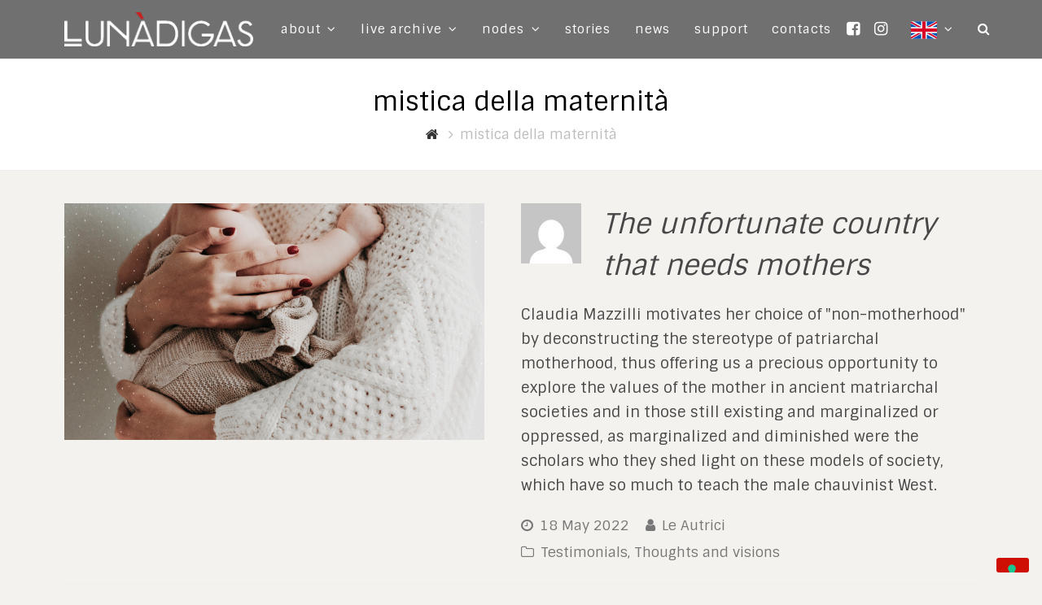

--- FILE ---
content_type: text/html; charset=UTF-8
request_url: https://www.lunadigas.com/en/tag/mistica-della-maternita/
body_size: 18053
content:
<!DOCTYPE html>
<html lang="en-GB" prefix="og: https://ogp.me/ns#" itemscope itemtype="http://schema.org/WebPage">
<head>
<meta charset="UTF-8">
<link rel="profile" href="http://gmpg.org/xfn/11">
			<script type="text/javascript" class="_iub_cs_skip">
				var _iub = _iub || {};
				_iub.csConfiguration = _iub.csConfiguration || {};
				_iub.csConfiguration.siteId = "1409322";
				_iub.csConfiguration.cookiePolicyId = "12214796";
			</script>
			<script class="_iub_cs_skip" src="https://cs.iubenda.com/autoblocking/1409322.js"></script>
			
<!-- Google Tag Manager for WordPress by gtm4wp.com -->
<script data-cfasync="false" data-pagespeed-no-defer>
	var gtm4wp_datalayer_name = "dataLayer";
	var dataLayer = dataLayer || [];
</script>
<!-- End Google Tag Manager for WordPress by gtm4wp.com --><meta name="viewport" content="width=device-width, initial-scale=1">
<meta http-equiv="X-UA-Compatible" content="IE=edge" />

<!-- Search Engine Optimization by Rank Math - https://rankmath.com/ -->
<title>mistica della maternità Archivi &middot; Lun&agrave;digas</title>
<meta name="robots" content="follow, noindex"/>
<meta property="og:locale" content="en_GB" />
<meta property="og:type" content="article" />
<meta property="og:title" content="mistica della maternità Archivi &middot; Lun&agrave;digas" />
<meta property="og:url" content="https://www.lunadigas.com/en/tag/mistica-della-maternita/" />
<meta property="og:site_name" content="Lunàdigas" />
<meta property="article:publisher" content="https://www.facebook.com/lunadigas/" />
<meta property="og:image" content="https://www.lunadigas.com/wp-content/uploads/2018/06/visual.jpg" />
<meta property="og:image:secure_url" content="https://www.lunadigas.com/wp-content/uploads/2018/06/visual.jpg" />
<meta property="og:image:width" content="1920" />
<meta property="og:image:height" content="1156" />
<meta property="og:image:type" content="image/jpeg" />
<meta name="twitter:card" content="summary_large_image" />
<meta name="twitter:title" content="mistica della maternità Archivi &middot; Lun&agrave;digas" />
<meta name="twitter:site" content="@lunadigas" />
<meta name="twitter:image" content="https://www.lunadigas.com/wp-content/uploads/2018/06/visual.jpg" />
<meta name="twitter:label1" content="Posts" />
<meta name="twitter:data1" content="1" />
<script type="application/ld+json" class="rank-math-schema">{"@context":"https://schema.org","@graph":[{"@type":"Place","@id":"https://www.lunadigas.com/#place","address":{"@type":"PostalAddress","streetAddress":"Via Delitala, 10","addressLocality":"Cagliari","addressRegion":"Sardegna","postalCode":"00127","addressCountry":"Italia"}},{"@type":"Organization","@id":"https://www.lunadigas.com/#organization","name":"Lun\u00e0digas","url":"https://www.lunadigas.com","sameAs":["https://www.facebook.com/lunadigas/","https://twitter.com/lunadigas"],"email":"info@lunadigas.com","address":{"@type":"PostalAddress","streetAddress":"Via Delitala, 10","addressLocality":"Cagliari","addressRegion":"Sardegna","postalCode":"00127","addressCountry":"Italia"},"logo":{"@type":"ImageObject","@id":"https://www.lunadigas.com/#logo","url":"https://www.lunadigas.com/wp-content/uploads/2018/07/lunadigas-logo-backend.png","contentUrl":"https://www.lunadigas.com/wp-content/uploads/2018/07/lunadigas-logo-backend.png","caption":"Lun\u00e0digas","inLanguage":"en-GB","width":"359","height":"65"},"contactPoint":[{"@type":"ContactPoint","telephone":"+39 335389633","contactType":"customer support"}],"location":{"@id":"https://www.lunadigas.com/#place"}},{"@type":"WebSite","@id":"https://www.lunadigas.com/#website","url":"https://www.lunadigas.com","name":"Lun\u00e0digas","publisher":{"@id":"https://www.lunadigas.com/#organization"},"inLanguage":"en-GB"},{"@type":"CollectionPage","@id":"https://www.lunadigas.com/en/tag/mistica-della-maternita/#webpage","url":"https://www.lunadigas.com/en/tag/mistica-della-maternita/","name":"mistica della maternit\u00e0 Archivi &middot; Lun&agrave;digas","isPartOf":{"@id":"https://www.lunadigas.com/#website"},"inLanguage":"en-GB"}]}</script>
<!-- /Rank Math WordPress SEO plugin -->

<link rel='dns-prefetch' href='//cdn.iubenda.com' />
<link rel='dns-prefetch' href='//cdnjs.cloudflare.com' />
<link rel='dns-prefetch' href='//maxcdn.bootstrapcdn.com' />
<link rel='dns-prefetch' href='//player.vimeo.com' />
<link rel='dns-prefetch' href='//www.googletagmanager.com' />
<link rel='dns-prefetch' href='//fonts.googleapis.com' />
<link rel='stylesheet' id='js_composer_front-css' href='https://www.lunadigas.com/wp-content/plugins/js_composer/assets/css/js_composer.min.css?ver=5.4.7' type='text/css' media='all' />
<link rel='stylesheet' id='wp-block-library-css' href='https://www.lunadigas.com/wp-includes/css/dist/block-library/style.min.css?ver=6.3.5' type='text/css' media='all' />
<style id='rank-math-toc-block-style-inline-css' type='text/css'>
.wp-block-rank-math-toc-block nav ol{counter-reset:item}.wp-block-rank-math-toc-block nav ol li{display:block}.wp-block-rank-math-toc-block nav ol li:before{content:counters(item, ".") " ";counter-increment:item}

</style>
<style id='classic-theme-styles-inline-css' type='text/css'>
/*! This file is auto-generated */
.wp-block-button__link{color:#fff;background-color:#32373c;border-radius:9999px;box-shadow:none;text-decoration:none;padding:calc(.667em + 2px) calc(1.333em + 2px);font-size:1.125em}.wp-block-file__button{background:#32373c;color:#fff;text-decoration:none}
</style>
<style id='global-styles-inline-css' type='text/css'>
body{--wp--preset--color--black: #000000;--wp--preset--color--cyan-bluish-gray: #abb8c3;--wp--preset--color--white: #ffffff;--wp--preset--color--pale-pink: #f78da7;--wp--preset--color--vivid-red: #cf2e2e;--wp--preset--color--luminous-vivid-orange: #ff6900;--wp--preset--color--luminous-vivid-amber: #fcb900;--wp--preset--color--light-green-cyan: #7bdcb5;--wp--preset--color--vivid-green-cyan: #00d084;--wp--preset--color--pale-cyan-blue: #8ed1fc;--wp--preset--color--vivid-cyan-blue: #0693e3;--wp--preset--color--vivid-purple: #9b51e0;--wp--preset--gradient--vivid-cyan-blue-to-vivid-purple: linear-gradient(135deg,rgba(6,147,227,1) 0%,rgb(155,81,224) 100%);--wp--preset--gradient--light-green-cyan-to-vivid-green-cyan: linear-gradient(135deg,rgb(122,220,180) 0%,rgb(0,208,130) 100%);--wp--preset--gradient--luminous-vivid-amber-to-luminous-vivid-orange: linear-gradient(135deg,rgba(252,185,0,1) 0%,rgba(255,105,0,1) 100%);--wp--preset--gradient--luminous-vivid-orange-to-vivid-red: linear-gradient(135deg,rgba(255,105,0,1) 0%,rgb(207,46,46) 100%);--wp--preset--gradient--very-light-gray-to-cyan-bluish-gray: linear-gradient(135deg,rgb(238,238,238) 0%,rgb(169,184,195) 100%);--wp--preset--gradient--cool-to-warm-spectrum: linear-gradient(135deg,rgb(74,234,220) 0%,rgb(151,120,209) 20%,rgb(207,42,186) 40%,rgb(238,44,130) 60%,rgb(251,105,98) 80%,rgb(254,248,76) 100%);--wp--preset--gradient--blush-light-purple: linear-gradient(135deg,rgb(255,206,236) 0%,rgb(152,150,240) 100%);--wp--preset--gradient--blush-bordeaux: linear-gradient(135deg,rgb(254,205,165) 0%,rgb(254,45,45) 50%,rgb(107,0,62) 100%);--wp--preset--gradient--luminous-dusk: linear-gradient(135deg,rgb(255,203,112) 0%,rgb(199,81,192) 50%,rgb(65,88,208) 100%);--wp--preset--gradient--pale-ocean: linear-gradient(135deg,rgb(255,245,203) 0%,rgb(182,227,212) 50%,rgb(51,167,181) 100%);--wp--preset--gradient--electric-grass: linear-gradient(135deg,rgb(202,248,128) 0%,rgb(113,206,126) 100%);--wp--preset--gradient--midnight: linear-gradient(135deg,rgb(2,3,129) 0%,rgb(40,116,252) 100%);--wp--preset--font-size--small: 13px;--wp--preset--font-size--medium: 20px;--wp--preset--font-size--large: 36px;--wp--preset--font-size--x-large: 42px;--wp--preset--spacing--20: 0.44rem;--wp--preset--spacing--30: 0.67rem;--wp--preset--spacing--40: 1rem;--wp--preset--spacing--50: 1.5rem;--wp--preset--spacing--60: 2.25rem;--wp--preset--spacing--70: 3.38rem;--wp--preset--spacing--80: 5.06rem;--wp--preset--shadow--natural: 6px 6px 9px rgba(0, 0, 0, 0.2);--wp--preset--shadow--deep: 12px 12px 50px rgba(0, 0, 0, 0.4);--wp--preset--shadow--sharp: 6px 6px 0px rgba(0, 0, 0, 0.2);--wp--preset--shadow--outlined: 6px 6px 0px -3px rgba(255, 255, 255, 1), 6px 6px rgba(0, 0, 0, 1);--wp--preset--shadow--crisp: 6px 6px 0px rgba(0, 0, 0, 1);}:where(.is-layout-flex){gap: 0.5em;}:where(.is-layout-grid){gap: 0.5em;}body .is-layout-flow > .alignleft{float: left;margin-inline-start: 0;margin-inline-end: 2em;}body .is-layout-flow > .alignright{float: right;margin-inline-start: 2em;margin-inline-end: 0;}body .is-layout-flow > .aligncenter{margin-left: auto !important;margin-right: auto !important;}body .is-layout-constrained > .alignleft{float: left;margin-inline-start: 0;margin-inline-end: 2em;}body .is-layout-constrained > .alignright{float: right;margin-inline-start: 2em;margin-inline-end: 0;}body .is-layout-constrained > .aligncenter{margin-left: auto !important;margin-right: auto !important;}body .is-layout-constrained > :where(:not(.alignleft):not(.alignright):not(.alignfull)){max-width: var(--wp--style--global--content-size);margin-left: auto !important;margin-right: auto !important;}body .is-layout-constrained > .alignwide{max-width: var(--wp--style--global--wide-size);}body .is-layout-flex{display: flex;}body .is-layout-flex{flex-wrap: wrap;align-items: center;}body .is-layout-flex > *{margin: 0;}body .is-layout-grid{display: grid;}body .is-layout-grid > *{margin: 0;}:where(.wp-block-columns.is-layout-flex){gap: 2em;}:where(.wp-block-columns.is-layout-grid){gap: 2em;}:where(.wp-block-post-template.is-layout-flex){gap: 1.25em;}:where(.wp-block-post-template.is-layout-grid){gap: 1.25em;}.has-black-color{color: var(--wp--preset--color--black) !important;}.has-cyan-bluish-gray-color{color: var(--wp--preset--color--cyan-bluish-gray) !important;}.has-white-color{color: var(--wp--preset--color--white) !important;}.has-pale-pink-color{color: var(--wp--preset--color--pale-pink) !important;}.has-vivid-red-color{color: var(--wp--preset--color--vivid-red) !important;}.has-luminous-vivid-orange-color{color: var(--wp--preset--color--luminous-vivid-orange) !important;}.has-luminous-vivid-amber-color{color: var(--wp--preset--color--luminous-vivid-amber) !important;}.has-light-green-cyan-color{color: var(--wp--preset--color--light-green-cyan) !important;}.has-vivid-green-cyan-color{color: var(--wp--preset--color--vivid-green-cyan) !important;}.has-pale-cyan-blue-color{color: var(--wp--preset--color--pale-cyan-blue) !important;}.has-vivid-cyan-blue-color{color: var(--wp--preset--color--vivid-cyan-blue) !important;}.has-vivid-purple-color{color: var(--wp--preset--color--vivid-purple) !important;}.has-black-background-color{background-color: var(--wp--preset--color--black) !important;}.has-cyan-bluish-gray-background-color{background-color: var(--wp--preset--color--cyan-bluish-gray) !important;}.has-white-background-color{background-color: var(--wp--preset--color--white) !important;}.has-pale-pink-background-color{background-color: var(--wp--preset--color--pale-pink) !important;}.has-vivid-red-background-color{background-color: var(--wp--preset--color--vivid-red) !important;}.has-luminous-vivid-orange-background-color{background-color: var(--wp--preset--color--luminous-vivid-orange) !important;}.has-luminous-vivid-amber-background-color{background-color: var(--wp--preset--color--luminous-vivid-amber) !important;}.has-light-green-cyan-background-color{background-color: var(--wp--preset--color--light-green-cyan) !important;}.has-vivid-green-cyan-background-color{background-color: var(--wp--preset--color--vivid-green-cyan) !important;}.has-pale-cyan-blue-background-color{background-color: var(--wp--preset--color--pale-cyan-blue) !important;}.has-vivid-cyan-blue-background-color{background-color: var(--wp--preset--color--vivid-cyan-blue) !important;}.has-vivid-purple-background-color{background-color: var(--wp--preset--color--vivid-purple) !important;}.has-black-border-color{border-color: var(--wp--preset--color--black) !important;}.has-cyan-bluish-gray-border-color{border-color: var(--wp--preset--color--cyan-bluish-gray) !important;}.has-white-border-color{border-color: var(--wp--preset--color--white) !important;}.has-pale-pink-border-color{border-color: var(--wp--preset--color--pale-pink) !important;}.has-vivid-red-border-color{border-color: var(--wp--preset--color--vivid-red) !important;}.has-luminous-vivid-orange-border-color{border-color: var(--wp--preset--color--luminous-vivid-orange) !important;}.has-luminous-vivid-amber-border-color{border-color: var(--wp--preset--color--luminous-vivid-amber) !important;}.has-light-green-cyan-border-color{border-color: var(--wp--preset--color--light-green-cyan) !important;}.has-vivid-green-cyan-border-color{border-color: var(--wp--preset--color--vivid-green-cyan) !important;}.has-pale-cyan-blue-border-color{border-color: var(--wp--preset--color--pale-cyan-blue) !important;}.has-vivid-cyan-blue-border-color{border-color: var(--wp--preset--color--vivid-cyan-blue) !important;}.has-vivid-purple-border-color{border-color: var(--wp--preset--color--vivid-purple) !important;}.has-vivid-cyan-blue-to-vivid-purple-gradient-background{background: var(--wp--preset--gradient--vivid-cyan-blue-to-vivid-purple) !important;}.has-light-green-cyan-to-vivid-green-cyan-gradient-background{background: var(--wp--preset--gradient--light-green-cyan-to-vivid-green-cyan) !important;}.has-luminous-vivid-amber-to-luminous-vivid-orange-gradient-background{background: var(--wp--preset--gradient--luminous-vivid-amber-to-luminous-vivid-orange) !important;}.has-luminous-vivid-orange-to-vivid-red-gradient-background{background: var(--wp--preset--gradient--luminous-vivid-orange-to-vivid-red) !important;}.has-very-light-gray-to-cyan-bluish-gray-gradient-background{background: var(--wp--preset--gradient--very-light-gray-to-cyan-bluish-gray) !important;}.has-cool-to-warm-spectrum-gradient-background{background: var(--wp--preset--gradient--cool-to-warm-spectrum) !important;}.has-blush-light-purple-gradient-background{background: var(--wp--preset--gradient--blush-light-purple) !important;}.has-blush-bordeaux-gradient-background{background: var(--wp--preset--gradient--blush-bordeaux) !important;}.has-luminous-dusk-gradient-background{background: var(--wp--preset--gradient--luminous-dusk) !important;}.has-pale-ocean-gradient-background{background: var(--wp--preset--gradient--pale-ocean) !important;}.has-electric-grass-gradient-background{background: var(--wp--preset--gradient--electric-grass) !important;}.has-midnight-gradient-background{background: var(--wp--preset--gradient--midnight) !important;}.has-small-font-size{font-size: var(--wp--preset--font-size--small) !important;}.has-medium-font-size{font-size: var(--wp--preset--font-size--medium) !important;}.has-large-font-size{font-size: var(--wp--preset--font-size--large) !important;}.has-x-large-font-size{font-size: var(--wp--preset--font-size--x-large) !important;}
.wp-block-navigation a:where(:not(.wp-element-button)){color: inherit;}
:where(.wp-block-post-template.is-layout-flex){gap: 1.25em;}:where(.wp-block-post-template.is-layout-grid){gap: 1.25em;}
:where(.wp-block-columns.is-layout-flex){gap: 2em;}:where(.wp-block-columns.is-layout-grid){gap: 2em;}
.wp-block-pullquote{font-size: 1.5em;line-height: 1.6;}
</style>
<link rel='stylesheet' id='WPxdamsbridgeAwesome-css' href='https://maxcdn.bootstrapcdn.com/font-awesome/4.6.3/css/font-awesome.min.css?ver=6.3.5' type='text/css' media='all' />
<link rel='stylesheet' id='WPxdamsbridgeStyles-css' href='https://fonts.googleapis.com/css?family=Open+Sans%3A400%2C400italic%2C700&#038;ver=6.3.5' type='text/css' media='all' />
<link rel='stylesheet' id='WPxdamsbridgeStyles1-css' href='https://fonts.googleapis.com/css?family=Oxygen%3A400%2C300%2C200&#038;ver=6.3.5' type='text/css' media='all' />
<link rel='stylesheet' id='WPxdamsbridgeStylesLightbox-css' href='https://cdnjs.cloudflare.com/ajax/libs/bootstrap-lightbox/0.7.0/bootstrap-lightbox.min.css?ver=6.3.5' type='text/css' media='all' />
<link rel='stylesheet' id='WPxdamsbridgeStyles2-css' href='https://maxcdn.bootstrapcdn.com/bootstrap/3.3.7/css/bootstrap.min.css?ver=6.3.5' type='text/css' media='all' />
<link rel='stylesheet' id='WPxdamsbridgeStylesTree-css' href='https://cdnjs.cloudflare.com/ajax/libs/bootstrap-treeview/1.2.0/bootstrap-treeview.min.css?ver=6.3.5' type='text/css' media='all' />
<link rel='stylesheet' id='WPxdamsbridgeStylesCustom-css' href='https://www.lunadigas.com/wp-content/plugins/WPxdamsBridge/WPxdams_custom/css/custom_style_LUNA.css?ver=6.3.5' type='text/css' media='all' />
<link rel='stylesheet' id='parent-style-css' href='https://www.lunadigas.com/wp-content/themes/lunatheme/style.css?ver=6.3.5' type='text/css' media='all' />
<link rel='stylesheet' id='wpex-style-css' href='https://www.lunadigas.com/wp-content/themes/lunadigas-child-theme/style.css?ver=4.6.6.1' type='text/css' media='all' />
<link rel='stylesheet' id='wpex-google-font-sintony-css' href='//fonts.googleapis.com/css?family=Sintony:100,200,300,400,500,600,700,800,900,100i,200i,300i,400i,500i,600i,700i,800i,900i&#038;subset=latin' type='text/css' media='all' />
<link rel='stylesheet' id='wpex-visual-composer-css' href='https://www.lunadigas.com/wp-content/themes/lunatheme/assets/css/wpex-visual-composer.css?ver=4.6.6.1' type='text/css' media='all' />
<link rel='stylesheet' id='wpex-visual-composer-extend-css' href='https://www.lunadigas.com/wp-content/themes/lunatheme/assets/css/wpex-visual-composer-extend.css?ver=4.6.6.1' type='text/css' media='all' />
<link rel='stylesheet' id='new-royalslider-core-css-css' href='https://www.lunadigas.com/wp-content/plugins/_new-royalslider/lib/royalslider/royalslider.css?ver=3.4.3' type='text/css' media='all' />
<link rel='stylesheet' id='rsUni-css-css' href='https://www.lunadigas.com/wp-content/plugins/_new-royalslider/lib/royalslider/skins/universal/rs-universal.css?ver=3.4.3' type='text/css' media='all' />
<link rel='stylesheet' id='visible_nearby_simple-css-css' href='https://www.lunadigas.com/wp-content/plugins/_new-royalslider/lib/royalslider/templates-css/rs-visible-nearby-simple.css?ver=3.4.3' type='text/css' media='all' />
<!--[if IE 8]>
<link rel='stylesheet' id='wpex-ie8-css' href='https://www.lunadigas.com/wp-content/themes/lunatheme/assets/css/wpex-ie8.css?ver=4.6.6.1' type='text/css' media='all' />
<![endif]-->
<!--[if IE 9]>
<link rel='stylesheet' id='wpex-ie9-css' href='https://www.lunadigas.com/wp-content/themes/lunatheme/assets/css/wpex-ie9.css?ver=4.6.6.1' type='text/css' media='all' />
<![endif]-->
<link rel='stylesheet' id='wpex-responsive-css' href='https://www.lunadigas.com/wp-content/themes/lunatheme/assets/css/wpex-responsive.css?ver=4.6.6.1' type='text/css' media='all' />
<link rel='stylesheet' id='sib-front-css-css' href='https://www.lunadigas.com/wp-content/plugins/mailin/css/mailin-front.css?ver=6.3.5' type='text/css' media='all' />

<script  type="text/javascript" class=" _iub_cs_skip" id="iubenda-head-inline-scripts-0" type="text/javascript">
var _iub = _iub || [];
_iub.csConfiguration = {"siteId":1409322,"cookiePolicyId":12214796,"lang":"it","storage":{"useSiteId":true}};
</script>
<script  type="text/javascript" class=" _iub_cs_skip" type='text/javascript' src='//cdn.iubenda.com/cs/gpp/stub.js?ver=3.12.0' id='iubenda-head-scripts-1-js'></script>
<script  type="text/javascript" charset="UTF-8" async="" class=" _iub_cs_skip" type='text/javascript' src='//cdn.iubenda.com/cs/iubenda_cs.js?ver=3.12.0' id='iubenda-head-scripts-2-js'></script>
<script type='text/javascript' src='https://www.lunadigas.com/wp-content/plugins/WPxdamsBridge/WPxdams_templates/js/xdamsStory.js?ver=6.3.5' id='WPxdamsbridgeStory-js'></script>
<script type='text/javascript' src='https://cdnjs.cloudflare.com/ajax/libs/jquery/3.1.1/jquery.min.js?ver=6.3.5' id='WPxdamsbridgejquerybootstrap-js'></script>
<script type='text/javascript' src='https://maxcdn.bootstrapcdn.com/bootstrap/3.3.7/js/bootstrap.min.js?ver=6.3.5' id='WPxdamsbridgeBootstrap-js'></script>
<script type='text/javascript' src='https://cdnjs.cloudflare.com/ajax/libs/bootstrap-lightbox/0.7.0/bootstrap-lightbox.min.js?ver=6.3.5' id='WPxdamsbridgeBootstrapLightbox-js'></script>
<script type='text/javascript' src='https://cdnjs.cloudflare.com/ajax/libs/bootstrap-treeview/1.2.0/bootstrap-treeview.min.js?ver=6.3.5' id='WPxdamsbridgeBootstrapTree-js'></script>
<script type='text/javascript' src='https://www.lunadigas.com/wp-content/plugins/enable-jquery-migrate-helper/js/jquery/jquery-1.12.4-wp.js?ver=1.12.4-wp' id='jquery-core-js'></script>
<script type='text/javascript' src='https://www.lunadigas.com/wp-content/plugins/enable-jquery-migrate-helper/js/jquery-migrate/jquery-migrate-1.4.1-wp.js?ver=1.4.1-wp' id='jquery-migrate-js'></script>
<script type='text/javascript' src='https://www.lunadigas.com/wp-content/plugins/lunaslider/public/assets/js/rbtools.min.js?ver=6.6.20' defer id='tp-tools-js'></script>
<script type='text/javascript' src='https://www.lunadigas.com/wp-content/plugins/lunaslider/public/assets/js/rs6.min.js?ver=6.6.20' defer id='revmin-js'></script>
<!--[if lt IE 9]>
<script type='text/javascript' src='https://www.lunadigas.com/wp-content/themes/lunatheme/assets/js/dynamic/html5.js?ver=4.6.6.1' id='wpex-html5shiv-js'></script>
<![endif]-->

<!-- Google tag (gtag.js) snippet added by Site Kit -->

<!-- Google Analytics snippet added by Site Kit -->
<script type='text/javascript' src='https://www.googletagmanager.com/gtag/js?id=GT-NMDNZFN' id='google_gtagjs-js' async></script>
<script id="google_gtagjs-js-after" type="text/javascript">
window.dataLayer = window.dataLayer || [];function gtag(){dataLayer.push(arguments);}
gtag("set","linker",{"domains":["www.lunadigas.com"]});
gtag("js", new Date());
gtag("set", "developer_id.dZTNiMT", true);
gtag("config", "GT-NMDNZFN");
 window._googlesitekit = window._googlesitekit || {}; window._googlesitekit.throttledEvents = []; window._googlesitekit.gtagEvent = (name, data) => { var key = JSON.stringify( { name, data } ); if ( !! window._googlesitekit.throttledEvents[ key ] ) { return; } window._googlesitekit.throttledEvents[ key ] = true; setTimeout( () => { delete window._googlesitekit.throttledEvents[ key ]; }, 5 ); gtag( "event", name, { ...data, event_source: "site-kit" } ); }
</script>

<!-- End Google tag (gtag.js) snippet added by Site Kit -->
<script type='text/javascript' id='sib-front-js-js-extra'>
/* <![CDATA[ */
var sibErrMsg = {"invalidMail":"Please fill out valid email address","requiredField":"Please fill out required fields","invalidDateFormat":"Please fill out valid date format","invalidSMSFormat":"Please fill out valid phone number"};
var ajax_sib_front_object = {"ajax_url":"https:\/\/www.lunadigas.com\/wp-admin\/admin-ajax.php","ajax_nonce":"02f2a6abb4","flag_url":"https:\/\/www.lunadigas.com\/wp-content\/plugins\/mailin\/img\/flags\/"};
/* ]]> */
</script>
<script type='text/javascript' src='https://www.lunadigas.com/wp-content/plugins/mailin/js/mailin-front.js?ver=1704783460' id='sib-front-js-js'></script>
<link rel="https://api.w.org/" href="https://www.lunadigas.com/wp-json/" /><link rel="alternate" type="application/json" href="https://www.lunadigas.com/wp-json/wp/v2/tags/1777" /><meta name="referrer" content="origin"><meta name="generator" content="Site Kit by Google 1.145.0" /><link rel="alternate" href="https://www.lunadigas.com/tag/mistica-della-maternita/" hreflang="it" />
<link rel="alternate" href="https://www.lunadigas.com/en/tag/mistica-della-maternita/" hreflang="en" />

<!-- Google Tag Manager for WordPress by gtm4wp.com -->
<!-- GTM Container placement set to automatic -->
<script data-cfasync="false" data-pagespeed-no-defer type="text/javascript">
	var dataLayer_content = {"visitorDoNotTrack":0,"visitorLoginState":"logged-out","visitorType":"visitor-logged-out","visitorUsername":"","pageTitle":"mistica della maternità Archivi &middot; Lun&agrave;digas","pagePostType":"post","pagePostType2":"tag-post","browserName":"Googlebot","browserVersion":"2.1","browserEngineName":"","browserEngineVersion":"","osName":"","osVersion":"","deviceType":"bot","deviceManufacturer":"","deviceModel":"","geoCountryCode":"(no geo data available)","geoCountryName":"(no geo data available)","geoRegionCode":"(no geo data available)","geoRegionName":"(no geo data available)","geoCity":"(no geo data available)","geoZipcode":"(no geo data available)","geoLatitude":"(no geo data available)","geoLongitude":"(no geo data available)","geoFullGeoData":{"success":false,"error":{"code":101,"type":"missing_access_key","info":"You have not supplied an API Access Key. [Required format: access_key=YOUR_ACCESS_KEY]"}}};
	dataLayer.push( dataLayer_content );
</script>
<script data-cfasync="false">
(function(w,d,s,l,i){w[l]=w[l]||[];w[l].push({'gtm.start':
new Date().getTime(),event:'gtm.js'});var f=d.getElementsByTagName(s)[0],
j=d.createElement(s),dl=l!='dataLayer'?'&l='+l:'';j.async=true;j.src=
'//www.googletagmanager.com/gtm.js?id='+i+dl;f.parentNode.insertBefore(j,f);
})(window,document,'script','dataLayer','GTM-THTBK7V');
</script>
<!-- End Google Tag Manager -->
<!-- End Google Tag Manager for WordPress by gtm4wp.com --><link rel="icon" href="https://www.lunadigas.com/wp-content/uploads/2018/07/favicon.png" sizes="32x32"><link rel="shortcut icon" href="https://www.lunadigas.com/wp-content/uploads/2018/07/favicon.png"><!--[if lte IE 9]><link rel="stylesheet" type="text/css" href="https://www.lunadigas.com/wp-content/plugins/js_composer/assets/css/vc_lte_ie9.min.css" media="screen"><![endif]--><noscript><style>body .wpex-vc-row-stretched, body .vc_row-o-full-height { visibility: visible; }</style></noscript><script>function setREVStartSize(e){
			//window.requestAnimationFrame(function() {
				window.RSIW = window.RSIW===undefined ? window.innerWidth : window.RSIW;
				window.RSIH = window.RSIH===undefined ? window.innerHeight : window.RSIH;
				try {
					var pw = document.getElementById(e.c).parentNode.offsetWidth,
						newh;
					pw = pw===0 || isNaN(pw) || (e.l=="fullwidth" || e.layout=="fullwidth") ? window.RSIW : pw;
					e.tabw = e.tabw===undefined ? 0 : parseInt(e.tabw);
					e.thumbw = e.thumbw===undefined ? 0 : parseInt(e.thumbw);
					e.tabh = e.tabh===undefined ? 0 : parseInt(e.tabh);
					e.thumbh = e.thumbh===undefined ? 0 : parseInt(e.thumbh);
					e.tabhide = e.tabhide===undefined ? 0 : parseInt(e.tabhide);
					e.thumbhide = e.thumbhide===undefined ? 0 : parseInt(e.thumbhide);
					e.mh = e.mh===undefined || e.mh=="" || e.mh==="auto" ? 0 : parseInt(e.mh,0);
					if(e.layout==="fullscreen" || e.l==="fullscreen")
						newh = Math.max(e.mh,window.RSIH);
					else{
						e.gw = Array.isArray(e.gw) ? e.gw : [e.gw];
						for (var i in e.rl) if (e.gw[i]===undefined || e.gw[i]===0) e.gw[i] = e.gw[i-1];
						e.gh = e.el===undefined || e.el==="" || (Array.isArray(e.el) && e.el.length==0)? e.gh : e.el;
						e.gh = Array.isArray(e.gh) ? e.gh : [e.gh];
						for (var i in e.rl) if (e.gh[i]===undefined || e.gh[i]===0) e.gh[i] = e.gh[i-1];
											
						var nl = new Array(e.rl.length),
							ix = 0,
							sl;
						e.tabw = e.tabhide>=pw ? 0 : e.tabw;
						e.thumbw = e.thumbhide>=pw ? 0 : e.thumbw;
						e.tabh = e.tabhide>=pw ? 0 : e.tabh;
						e.thumbh = e.thumbhide>=pw ? 0 : e.thumbh;
						for (var i in e.rl) nl[i] = e.rl[i]<window.RSIW ? 0 : e.rl[i];
						sl = nl[0];
						for (var i in nl) if (sl>nl[i] && nl[i]>0) { sl = nl[i]; ix=i;}
						var m = pw>(e.gw[ix]+e.tabw+e.thumbw) ? 1 : (pw-(e.tabw+e.thumbw)) / (e.gw[ix]);
						newh =  (e.gh[ix] * m) + (e.tabh + e.thumbh);
					}
					var el = document.getElementById(e.c);
					if (el!==null && el) el.style.height = newh+"px";
					el = document.getElementById(e.c+"_wrapper");
					if (el!==null && el) {
						el.style.height = newh+"px";
						el.style.display = "block";
					}
				} catch(e){
					console.log("Failure at Presize of Slider:" + e)
				}
			//});
		  };</script>
		<style type="text/css" id="wp-custom-css">
			.post-template-default.single.single-post.postid-8919.single-format-standard.logged-in.admin-bar.wp-custom-logo.wpex-theme.wpex-responsive.full-width-main-layout.no-composer.wpex-live-site.content-full-width.post-in-category-senza-categoria.post-in-category-testimonianze.has-breadcrumbs.hasnt-overlay-header.wpex-mobile-toggle-menu-icon_buttons.has-mobile-menu.comment-avatars-disabled.wpex-share-p-horizontal.wpb-js-composer.js-comp-ver-5\.4\.7.vc_responsive.customize-support.wpex-docready.wpex-window-loaded{background-color:#eae7dc}.myprefix-mobile-site-logo{display:none}@media only screen and (max-width:959px){.myprefix-mobile-site-logo{display:block}#site-logo .main-logo{display:none}}@media (max-width:479px){.box-home-post-grid p{font-size:.8em!important}}#site-header-inner{padding-top:15px !important;padding-bottom:15px !important}.parent-menu-title.current-menu-item::after{content:'';display:block;position:absolute;bottom:3px;left:0;height:6px;width:100%;background-color:#e51b19;top:55px}.single-post{background-color:#f4f2ee}.navbar-style-one .dropdown-menu>li>a>span.link-inner{border-radius:0}.single-post a,h1 a:hover,h2 a:hover,h3 a:hover,h4 a:hover,h5 a:hover,h6 a:hover,.entry-title a:hover,.woocommerce .woocommerce-error a.button,.woocommerce .woocommerce-info a.button,.woocommerce .woocommerce-message a.button{color:#b15410}.crowdfunding-bt{margin-right:20px}.crowdfunding-bt span{background-color:#d00f04}.crowdfunding-bt span:hover{background-color:#AB0D04 !important}.menu-social-icon a span{padding:0 !important}.menu-social-icon span:hover{background-color:transparent !important}.heateor_sss_sharing_container.heateor_sss_horizontal_sharing{margin-bottom:25px}.centered-minimal-page-header .page-subheading{font-size:1.05em}.dropdown-menu{display:contents}.dropdown-menu a{font-size:1em !important}.dropdown-menu >li >a:focus,.dropdown-menu >li >a:hover{background-color:#707070}.btnfilm a{margin-top:-22%;margin-left:5%}#site-navigation .dropdown-menu a{font-size:1.25em !important}.link-inner img{vertical-align:middle !important}.page-id-8173 label,.page-id-11582 label{width:100%}@media only screen and (min-width:62.5em) and (max-width:97em){.btnfilm a{margin-left:27% !important}}.xd-back-command button{background:none;color:#333;border:1px solid #333;border-radius:0;text-transform:none;padding:9px 20px 9px 20px;font-size:18px;margin:20px 0 0 0;margin-left:-15px}.xd-back-command button:hover{background-color:#c4211f;color:#fff}h3.vcex-post-type-entry-title.entry-title::after{content:' ';height:3px;width:75px !important;color:#8be4fd;margin-left:-50px !important}.page-numbers.current{color:#fff;background:#b6302e;text-decoration:none}span.page-numbers,a.page-numbers{background:none;line-height:1;display:block;padding:9px 13px;text-decoration:none;font-weight:normal;font-weight:400;cursor:pointer;border:1px solid #ddd;color:#888;transition:0.15s all ease;border-radius:6px}.wpex-pagination{width:fit-content;text-align:center;margin:0 auto;display:inline block}#site-navigation .dropdown-menu a{font-size:1.1em !important}#copyright{font-size:14px !important}.rs-toggled-content,.rs-toggled-content span,.rs-toggled-content,.rs-toggled-content a{font-size:16px !important}.rs-toggled-content{background-color:#ffffffb8;padding:10px 15px 10px 15px;border-radius:15px}.term_lang{font-style:italic;font-size:1em !important;color:#25292d}.rs-toggled-content a{background-color:#9fdcf7;color:#000;display:inline-block;width:fit-content;padding:2px 10px 2px 10px;text-align:center !important;margin:0 auto !important;border-radius:8px;margin-top:7px !important;font-size:14px !important;font-weight:400 !important}.termine{color:#000}span.termine{font-size:1em !important}.termine_slide{color:#19191a}		</style>
		<noscript><style type="text/css"> .wpb_animate_when_almost_visible { opacity: 1; }</style></noscript><style type="text/css" data-type="wpex-css" id="wpex-css">/*ACCENT HOVER COLOR*/.post-edit a:hover,.theme-button:hover,input[type="submit"]:hover,button:hover,.wpex-carousel .owl-prev:hover,.wpex-carousel .owl-next:hover,#site-navigation .menu-button >a >span.link-inner:hover{background-color:#dd3333}/*TYPOGRAPHY*/body{font-family:"Sintony";font-weight:400;font-style:normal;font-size:1.85em;color:#474747}#site-navigation .dropdown-menu a{font-family:"Sintony";font-style:normal;font-size:1.1em;letter-spacing:.06em}#site-navigation .dropdown-menu ul a{font-size:.8em}.page-header .page-header-title{font-family:"Sintony";font-style:normal}.page-header .page-subheading{font-family:"Sintony";color:#474747}.blog-entry-title.entry-title,.blog-entry-title.entry-title a,.blog-entry-title.entry-title a:hover{color:#474747}body .single-post-title{font-family:"Sintony";font-weight:600;font-size:1.45em;color:#474747}h1,h2,h3,h4,h5,h6,.theme-heading,.page-header-title,.heading-typography,.widget-title,.wpex-widget-recent-posts-title,.comment-reply-title,.vcex-heading,.entry-title,.sidebar-box .widget-title,.search-entry h2{font-family:"Sintony"}.theme-heading{font-family:"Sintony"}.entry h1{font-family:"Sintony"}.entry h2{font-family:"Sintony";font-style:italic}.entry h3{font-family:"Sintony"}.entry h4{font-family:"Sintony"}/*Mobile Menu Breakpoint*/body.wpex-mobile-toggle-menu-icon_buttons #site-header-inner.container{padding-right:0}body.has-mobile-menu #site-navigation-wrap{display:block}body.has-mobile-menu .wpex-mobile-menu-toggle{display:none}@media only screen and (max-width:1200px){body.has-mobile-menu #site-navigation-wrap{display:none}body.has-mobile-menu .wpex-mobile-menu-toggle{display:block}body.wpex-mobile-toggle-menu-icon_buttons #site-logo{height:100%;float:left;max-width:75%;text-align:left}body.wpex-mobile-toggle-menu-icon_buttons.rtl #site-logo{float:right;text-align:right}#site-header.wpex-header-two-flex-v #site-header-inner{display:block}.header-two-aside{float:none;clear:both;padding-top:20px;text-align:left}}/*Logo Height*/#site-logo img{max-height:42px}/*ADVANCED STYLING CSS*/.is-sticky #site-header{border-color:transparent}#mobile-menu .wpex-bars>span,#mobile-menu .wpex-bars>span::before,#mobile-menu .wpex-bars>span::after{background-color:#ffffff}/*CUSTOMIZER STYLING*/body,.footer-has-reveal #main,body.boxed-main-layout{background-color:#f4f2ee}.wpex-social-share li a{font-size:20px}a,h1 a:hover,h2 a:hover,h3 a:hover,h4 a:hover,h5 a:hover,h6 a:hover,.entry-title a:hover,.woocommerce .woocommerce-error a.button,.woocommerce .woocommerce-info a.button,.woocommerce .woocommerce-message a.button{color:#c4211f}.theme-button,input[type="submit"],button{padding:9px 20px 9px 20px}.theme-button,input[type="submit"],button,#site-navigation .menu-button >a >span.link-inner{color:#ffffff;background:#d00f04}.theme-button:hover,input[type="submit"]:hover,button:hover,#site-navigation .menu-button >a:hover >span.link-inner{background:#b70b0b}.full-width-main-layout .container,.full-width-main-layout .vc_row-fluid.container,.boxed-main-layout #wrap{width:1300px}#top-bar-wrap{background-color:#dddddd}.wpex-top-bar-sticky{background-color:#dddddd}#top-bar-content a{color:#dddddd}#top-bar-social-alt a{color:#dddddd}#site-header{background-color:#707070}#site-header-sticky-wrapper{background-color:#707070}#site-header-sticky-wrapper.is-sticky #site-header{background-color:#707070}.footer-has-reveal #site-header{background-color:#707070}#searchform-header-replace{background-color:#707070}body.wpex-has-vertical-header #site-header{background-color:#707070}#site-navigation >ul li{border-color:#dd3333}#site-navigation a{border-color:#dd3333}#site-navigation ul{border-color:#dd3333}#site-navigation-wrap{border-color:#dd3333}#site-navigation{border-color:#dd3333}.navbar-style-six #site-navigation{border-color:#dd3333}#site-navigation-sticky-wrapper.is-sticky #site-navigation-wrap{border-color:#dd3333}#site-navigation .dropdown-menu >li >a{color:#ffffff}#site-navigation .dropdown-menu >li >a:hover,#site-navigation .dropdown-menu >li.sfHover >a{color:#ffffff}#site-navigation .dropdown-menu >.current-menu-item >a,#site-navigation .dropdown-menu >.current-menu-parent >a{color:#ffffff}#site-navigation .dropdown-menu >li >a:hover >span.link-inner,#site-navigation .dropdown-menu >li.sfHover >a >span.link-inner{background-color:#808080}#site-header #site-navigation .dropdown-menu ul{background-color:#d00f04;border-color:#b34d4c}.wpex-dropdowns-caret .dropdown-menu ul:before{border-bottom-color:#b34d4c}#site-header #site-navigation .dropdown-menu ul li{border-color:#b34d4c}#site-header #site-navigation .dropdown-menu ul li a{border-color:#b34d4c}.wpex-dropdown-top-border #site-navigation .dropdown-menu li ul{border-top-color:#b34d4c!important}#searchform-dropdown{border-top-color:#b34d4c!important}#current-shop-items-dropdown{border-top-color:#b34d4c!important}#site-header #site-navigation .dropdown-menu ul >li >a{color:#ffffff}#site-header #site-navigation .dropdown-menu ul >li >a:hover{color:#ffffff;background-color:#93403f}#site-header #site-navigation .dropdown-menu ul >.current-menu-item >a{color:#ffffff}#mobile-menu a{color:#ffffff}#sidr-main,.sidr-class-wpex-close{color:#ffffff}#footer-bottom{background:#ffffff}#footer-bottom a{color:#939393}#footer-bottom a:hover{color:#dd3333}.vc_column-inner{margin-bottom:40px}</style></head>

<body class="archive tag tag-mistica-della-maternita tag-1777 wp-custom-logo wpex-theme wpex-responsive full-width-main-layout no-composer wpex-live-site content-full-width has-breadcrumbs hasnt-overlay-header wpex-mobile-toggle-menu-icon_buttons has-mobile-menu wpb-js-composer js-comp-ver-5.4.7 vc_responsive">

	
<a href="#content" class="skip-to-content">skip to Main Content</a><span data-ls_id="#site_top"></span>
	<div id="outer-wrap" class="clr">

		
		<div id="wrap" class="clr">

			

<header id="site-header" class="header-one wpex-dropdown-style-minimal-sq wpex-dropdowns-shadow-one fixed-scroll custom-bg dyn-styles clr" itemscope="itemscope" itemtype="http://schema.org/WPHeader">

	
	<div id="site-header-inner" class="container clr">

		
<div id="site-logo" class="site-branding clr header-one-logo">
	<div id="site-logo-inner" class="clr"><a href="https://www.lunadigas.com/en/" rel="home" class="main-logo"><img src="https://www.lunadigas.com/wp-content/uploads/2018/06/lunadigas-logo.png" alt="Lun&agrave;digas" class="logo-img" data-no-retina="data-no-retina" height="42" /></a>	<a href="https://www.lunadigas.com/en/" title="Lun&agrave;digas" rel="home" class="myprefix-mobile-site-logo">
		<img src="https://www.lunadigas.com/wp-content/uploads/2018/06/logo-lunadigas-admin.png" alt="Lunàdigas" data-no-retina />
	</a>
</div>
</div>
	
	<div id="site-navigation-wrap" class="navbar-style-one wpex-dropdowns-caret wpex-flush-dropdowns wpex-dropdown-top-border clr">

		<nav id="site-navigation" class="navigation main-navigation clr" itemscope="itemscope" itemtype="http://schema.org/SiteNavigationElement" aria-label="Main menu">

			
				<ul id="menu-primary-en" class="dropdown-menu sf-menu"><li id="menu-item-11592" class="parent-menu-title menu-item menu-item-type-custom menu-item-object-custom menu-item-has-children dropdown menu-item-11592"><a href="#"><span class="link-inner">about <span class="nav-arrow top-level fa fa-angle-down"></span></span></a>
<ul class="sub-menu">
	<li id="menu-item-11597" class="menu-item menu-item-type-post_type menu-item-object-page menu-item-11597"><a href="https://www.lunadigas.com/en/whats-this/"><span class="link-inner">history</span></a></li>
	<li id="menu-item-12353" class="menu-item menu-item-type-post_type menu-item-object-page menu-item-12353"><a href="https://www.lunadigas.com/en/editorial-staff/"><span class="link-inner">association</span></a></li>
	<li id="menu-item-11598" class="menu-item menu-item-type-post_type menu-item-object-page menu-item-11598"><a href="https://www.lunadigas.com/en/film/"><span class="link-inner">film</span></a></li>
	<li id="menu-item-11599" class="menu-item menu-item-type-post_type menu-item-object-page menu-item-11599"><a href="https://www.lunadigas.com/en/authors/"><span class="link-inner">authors</span></a></li>
	<li id="menu-item-11600" class="menu-item menu-item-type-post_type menu-item-object-page menu-item-11600"><a href="https://www.lunadigas.com/en/photo/"><span class="link-inner">photo</span></a></li>
	<li id="menu-item-16865" class="menu-item menu-item-type-custom menu-item-object-custom menu-item-16865"><a href="https://www.lunadigas.com/en/rassegna-stampa-it/"><span class="link-inner">press</span></a></li>
</ul>
</li>
<li id="menu-item-14252" class="menu-item menu-item-type-custom menu-item-object-custom menu-item-has-children dropdown menu-item-14252"><a href="#"><span class="link-inner">live archive <span class="nav-arrow top-level fa fa-angle-down"></span></span></a>
<ul class="sub-menu">
	<li id="menu-item-14354" class="menu-item menu-item-type-post_type menu-item-object-page menu-item-14354"><a href="https://www.lunadigas.com/en/living-archive-testimonies/"><span class="link-inner">watch</span></a></li>
	<li id="menu-item-14353" class="menu-item menu-item-type-custom menu-item-object-custom menu-item-14353"><a href="https://www.lunadigas.com/archivio-vivo/"><span class="link-inner">search</span></a></li>
	<li id="menu-item-15256" class="menu-item menu-item-type-custom menu-item-object-custom menu-item-15256"><a href="https://annotu.lunadigas.com/"><span class="link-inner">Annotu</span></a></li>
	<li id="menu-item-17071" class="menu-item menu-item-type-custom menu-item-object-custom menu-item-17071"><a href="https://mediterranea.lunadigas.com/"><span class="link-inner">Mediterranea</span></a></li>
</ul>
</li>
<li id="menu-item-16169" class="menu-item menu-item-type-custom menu-item-object-custom menu-item-has-children dropdown menu-item-16169"><a href="##"><span class="link-inner">nodes <span class="nav-arrow top-level fa fa-angle-down"></span></span></a>
<ul class="sub-menu">
	<li id="menu-item-14007" class="menu-item menu-item-type-post_type menu-item-object-page menu-item-14007"><a href="https://www.lunadigas.com/en/prendo-parte/"><span class="link-inner">prendo pArte!</span></a></li>
	<li id="menu-item-16170" class="menu-item menu-item-type-custom menu-item-object-custom menu-item-16170"><a href="https://annotu.lunadigas.com/"><span class="link-inner">Annotu</span></a></li>
	<li id="menu-item-17070" class="menu-item menu-item-type-custom menu-item-object-custom menu-item-17070"><a href="https://mediterranea.lunadigas.com/"><span class="link-inner">Mediterranea</span></a></li>
	<li id="menu-item-16864" class="menu-item menu-item-type-custom menu-item-object-custom menu-item-16864"><a href="https://www.lunadigas.com/en/epf-europe-plural-feminine/"><span class="link-inner">EPF &#8211; Europe plural feminine</span></a></li>
</ul>
</li>
<li id="menu-item-11989" class="menu-item menu-item-type-post_type menu-item-object-page menu-item-11989"><a href="https://www.lunadigas.com/en/stories/"><span class="link-inner">stories</span></a></li>
<li id="menu-item-11942" class="menu-item menu-item-type-post_type menu-item-object-page menu-item-11942"><a href="https://www.lunadigas.com/en/news-and-events/"><span class="link-inner">news</span></a></li>
<li id="menu-item-13860" class="menu-item menu-item-type-post_type menu-item-object-page menu-item-13860"><a href="https://www.lunadigas.com/en/support-our-project/"><span class="link-inner">support</span></a></li>
<li id="menu-item-11603" class="parent-menu-title menu-item menu-item-type-post_type menu-item-object-page menu-item-11603"><a href="https://www.lunadigas.com/en/contact-us/"><span class="link-inner">contacts</span></a></li>
<li id="menu-item-11606" class="menu-social-icon menu-item menu-item-type-custom menu-item-object-custom menu-item-11606"><a target="_blank" rel="noopener" href="https://www.facebook.com/lunadigas/"><span class="link-inner"><i class="fa fa-facebook-square" aria-hidden="true"></i></span></a></li>
<li id="menu-item-11607" class="menu-social-icon menu-item menu-item-type-custom menu-item-object-custom menu-item-11607"><a target="_blank" rel="noopener" href="https://www.instagram.com/lunadigas_official/"><span class="link-inner"><i class="fa fa-instagram" aria-hidden="true"></i></span></a></li>
<li id="menu-item-11596" class="pll-parent-menu-item menu-item menu-item-type-custom menu-item-object-custom current-menu-parent menu-item-has-children dropdown menu-item-11596"><a href="#pll_switcher"><span class="link-inner"><img src="[data-uri]" title="english" alt="english" /><span style="margin-left:0.3em;">english</span> <span class="nav-arrow top-level fa fa-angle-down"></span></span></a>
<ul class="sub-menu">
	<li id="menu-item-11596-it" class="lang-item lang-item-352 lang-item-it lang-item-first menu-item menu-item-type-custom menu-item-object-custom menu-item-11596-it"><a href="https://www.lunadigas.com/tag/mistica-della-maternita/" hreflang="it-IT" lang="it-IT"><span class="link-inner"><img src="[data-uri]" title="italiano" alt="italiano" /><span style="margin-left:0.3em;">italiano</span></span></a></li>
	<li id="menu-item-11596-en" class="lang-item lang-item-355 lang-item-en current-lang menu-item menu-item-type-custom menu-item-object-custom menu-item-11596-en"><a href="https://www.lunadigas.com/en/tag/mistica-della-maternita/" hreflang="en-GB" lang="en-GB"><span class="link-inner"><img src="[data-uri]" title="english" alt="english" /><span style="margin-left:0.3em;">english</span></span></a></li>
</ul>
</li>
<li class="search-toggle-li wpex-menu-extra"><a href="#" class="site-search-toggle search-dropdown-toggle"><span class="link-inner"><span class="wpex-menu-search-text">Search</span><span class="wpex-menu-search-icon fa fa-search" aria-hidden="true"></span></span></a></li></ul>
			
		</nav><!-- #site-navigation -->

	</div><!-- #site-navigation-wrap -->

	

<div id="mobile-menu" class="clr wpex-mobile-menu-toggle wpex-hidden"><a href="#" class="mobile-menu-toggle" aria-label="Toggle mobile menu"><span class="wpex-bars" aria-hidden="true"><span></span></span><span class="screen-reader-text">Open Mobile Menu</span></a></div>
<div id="searchform-dropdown" class="header-searchform-wrap clr" data-placeholder="Search" data-disable-autocomplete="true">
	
<form method="get" class="searchform" action="https://www.lunadigas.com/en/">
	<label>
		<span class="screen-reader-text">Search</span>
		<input type="search" class="field" name="s" placeholder="Search" />
	</label>
			<input type="hidden" name="lang" value="en"/>
			<button type="submit" class="searchform-submit"><span class="fa fa-search" aria-hidden="true"></span><span class="screen-reader-text">Submit</span></button>
</form></div>
	</div><!-- #site-header-inner -->

	
</header><!-- #header -->


			
			<main id="main" class="site-main clr">

				

<header class="page-header centered-minimal-page-header wpex-supports-mods">
	
		
	<div class="page-header-inner container clr">
		<h1 class="page-header-title wpex-clr" itemprop="headline"><span>mistica della maternità</span></h1><nav class="site-breadcrumbs wpex-clr hidden-phone position-under-title"><span class="breadcrumb-trail" itemscope itemtype="http://schema.org/BreadcrumbList"><span itemprop="itemListElement" itemscope itemtype="http://schema.org/ListItem" class="trail-begin"><a itemscope itemtype="http://schema.org/Thing" itemprop="item" href="https://www.lunadigas.com/en/" rel="home"><span itemprop="name"><span class="fa fa-home"></span><span class="display-none">Home</span></span></a></span><span class="sep sep-1"> <span class="fa fa-angle-right"></span> </span><span class="trail-end">mistica della maternità</span></span></nav>	</div><!-- .page-header-inner -->

	
</header><!-- .page-header -->


	<div id="content-wrap" class="container clr">

		
		<div id="primary" class="content-area clr">

			
			<div id="content" class="site-content">

				
				
<div id="blog-entries" class="entries clr left-thumbs infinite-scroll-wrap">
<article id="post-13496" class="blog-entry clr thumbnail-entry-style entry-has-avatar col-1 post-13496 post type-post status-publish format-standard has-post-thumbnail hentry category-testimonials category-thoughts-and-visions tag-claudia-mazzilli tag-festa-della-mamma tag-libera-scelta tag-maternita-patriarcale tag-matriarcato tag-mistica-della-maternita tag-non-maternita tag-patriarcato tag-utilitarismo-individualista entry has-media">

	<div class="blog-entry-inner clr">

		
			
	<div class="blog-entry-media entry-media wpex-clr ">

		
			<a href="https://www.lunadigas.com/en/thoughts-and-visions/the-unfortunate-country-that-needs-mothers/" title="The unfortunate country that needs mothers" rel="bookmark" class="blog-entry-media-link wpex-image-hover fade-out">
				<img src="https://www.lunadigas.com/wp-content/uploads/2022/05/La-testimonianza-di-M.-1.png" data-no-retina width="1640" height="924" />											</a><!-- .blog-entry-media-link -->
						
		
	</div><!-- .blog-entry-media -->


			<div class="blog-entry-content entry-details clr">

				
<header class="blog-entry-header wpex-clr">
	<h2 class="blog-entry-title entry-title"><a href="https://www.lunadigas.com/en/thoughts-and-visions/the-unfortunate-country-that-needs-mothers/" rel="bookmark">The unfortunate country that needs mothers</a></h2>
			
<div class="blog-entry-author-avatar">
	<a href="https://www.lunadigas.com/en/author/autrici/" title="Visit Author Page">
		<img alt='' src='https://secure.gravatar.com/avatar/d48d1ce97f950066d90220ff2562d8a9?s=74&#038;d=mm&#038;r=g' srcset='https://secure.gravatar.com/avatar/d48d1ce97f950066d90220ff2562d8a9?s=148&#038;d=mm&#038;r=g 2x' class='avatar avatar-74 photo' height='74' width='74' loading='lazy' decoding='async'/>	</a>
</div><!-- .blog-entry-author-avatar -->	</header>
<div class="blog-entry-excerpt wpex-clr">

	Claudia Mazzilli motivates her choice of "non-motherhood" by deconstructing the stereotype of patriarchal motherhood, thus offering us a precious opportunity to explore the values ​​of the mother in ancient matriarchal societies and in those still existing and marginalized or oppressed, as marginalized and diminished were the scholars who they shed light on these models of society, which have so much to teach the male chauvinist West.
</div><!-- .blog-entry-excerpt -->
<ul class="meta clr">

	
		
			<li class="meta-date"><span class="fa fa-clock-o" aria-hidden="true"></span><span class="updated">18 May 2022</span></li>

		
	
		
			<li class="meta-author"><span class="fa fa-user" aria-hidden="true"></span><span class="vcard author"><span class="fn"><a href="https://www.lunadigas.com/en/author/autrici/" title="Posts by Le Autrici" rel="author" itemprop="author" itemscope="itemscope" itemtype="http://schema.org/Person">Le Autrici</a></span></span></li>

		
	
		
			
				<li class="meta-category"><span class="fa fa-folder-o" aria-hidden="true"></span><a href="https://www.lunadigas.com/en/categoria/testimonials/" title="Testimonials" class="term-1401">Testimonials</a>, <a href="https://www.lunadigas.com/en/categoria/thoughts-and-visions/" title="Thoughts and visions" class="term-357">Thoughts and visions</a></li>

			
		
	
</ul><!-- .meta -->
			</div><!-- blog-entry-content -->

		
	</div><!-- .blog-entry-inner -->

</article><!-- .blog-entry -->
</div><div class="infinite-scroll-nav clr"><div class="alignleft newer-posts"></div><div class="alignright older-posts"></div></div>
				
				 
			</div><!-- #content -->

		
		</div><!-- #primary -->

		
	</div><!-- .container -->
	

			
		</main><!-- #main-content -->

		
		




<div id="footer-bottom" class="clr textcenter">
	<div id="footer-bottom-inner" class="container clr">
		
<div id="copyright" class="clr">
	2026 © Associazione Culturale Lunàdigas  | <a href="https://www.lunadigas.com/privacy/">Privacy</a> | <a href="https://www.lunadigas.com/wp-content/uploads/2026/01/Lunadigas-New-child-protection-policy-uploaded-signed_16.05.2025.pdf">Child protection and safety policy</a> | <a href="https://www.lunadigas.com/sostieni-il-progetto/">Guarda il film</a> | <a href="https://www.lunadigas.com/sostieni-il-progetto///">Sostieni il progetto</a> <br> 
Puoi supportare Lunàdigas APS con il 5×1000 indicando nella dichiarazione dei redditi il codice fiscale: 92228740921. Grazie!</div><!-- #copyright -->	</div><!-- #footer-bottom-inner -->
</div><!-- #footer-bottom -->


	</div><!-- #wrap -->

	
</div><!-- #outer-wrap -->



		<script>
			window.RS_MODULES = window.RS_MODULES || {};
			window.RS_MODULES.modules = window.RS_MODULES.modules || {};
			window.RS_MODULES.waiting = window.RS_MODULES.waiting || [];
			window.RS_MODULES.defered = true;
			window.RS_MODULES.moduleWaiting = window.RS_MODULES.moduleWaiting || {};
			window.RS_MODULES.type = 'compiled';
		</script>
		
<div id="mobile-menu-alternative" class="wpex-hidden" aria-label="Mobile menu"><div class="menu-mobile-menu-en-container"><ul id="menu-mobile-menu-en" class="dropdown-menu"><li id="menu-item-11613" class="menu-item menu-item-type-custom menu-item-object-custom menu-item-has-children menu-item-11613"><a href="#">about</a>
<ul class="sub-menu">
	<li id="menu-item-11614" class="menu-item menu-item-type-post_type menu-item-object-page menu-item-11614"><a href="https://www.lunadigas.com/en/whats-this/">history</a></li>
	<li id="menu-item-12352" class="menu-item menu-item-type-post_type menu-item-object-page menu-item-12352"><a href="https://www.lunadigas.com/en/editorial-staff/">association</a></li>
	<li id="menu-item-11615" class="menu-item menu-item-type-post_type menu-item-object-page menu-item-11615"><a href="https://www.lunadigas.com/en/film/">film</a></li>
	<li id="menu-item-11616" class="menu-item menu-item-type-post_type menu-item-object-page menu-item-11616"><a href="https://www.lunadigas.com/en/authors/">authors</a></li>
	<li id="menu-item-11617" class="menu-item menu-item-type-post_type menu-item-object-page menu-item-11617"><a href="https://www.lunadigas.com/en/photo/">photos</a></li>
	<li id="menu-item-16867" class="menu-item menu-item-type-custom menu-item-object-custom menu-item-16867"><a href="https://www.lunadigas.com/en/rassegna-stampa-it/">press</a></li>
</ul>
</li>
<li id="menu-item-14254" class="menu-item menu-item-type-custom menu-item-object-custom menu-item-has-children menu-item-14254"><a href="#">live archive</a>
<ul class="sub-menu">
	<li id="menu-item-14356" class="menu-item menu-item-type-post_type menu-item-object-page menu-item-14356"><a href="https://www.lunadigas.com/en/living-archive-testimonies/">watch</a></li>
	<li id="menu-item-14355" class="menu-item menu-item-type-custom menu-item-object-custom menu-item-14355"><a href="https://www.lunadigas.com/archivio-vivo/">search</a></li>
	<li id="menu-item-15257" class="menu-item menu-item-type-custom menu-item-object-custom menu-item-15257"><a href="https://annotu.lunadigas.com/">Annotu</a></li>
	<li id="menu-item-17067" class="menu-item menu-item-type-custom menu-item-object-custom menu-item-17067"><a href="https://mediterranea.lunadigas.com/">Mediterranea</a></li>
</ul>
</li>
<li id="menu-item-16165" class="menu-item menu-item-type-custom menu-item-object-custom menu-item-has-children menu-item-16165"><a href="##">nodes</a>
<ul class="sub-menu">
	<li id="menu-item-14008" class="menu-item menu-item-type-post_type menu-item-object-page menu-item-14008"><a href="https://www.lunadigas.com/en/prendo-parte/">prendo pArte!</a></li>
	<li id="menu-item-16166" class="menu-item menu-item-type-custom menu-item-object-custom menu-item-16166"><a href="https://annotu.lunadigas.com/">Annotu</a></li>
	<li id="menu-item-17066" class="menu-item menu-item-type-custom menu-item-object-custom menu-item-17066"><a href="https://mediterranea.lunadigas.com/">Mediterranea</a></li>
	<li id="menu-item-16866" class="menu-item menu-item-type-custom menu-item-object-custom menu-item-16866"><a href="https://www.lunadigas.com/en/epf-europe-plural-feminine/">EPF &#8211; Europe Plural Feminine</a></li>
</ul>
</li>
<li id="menu-item-11619" class="menu-item menu-item-type-post_type menu-item-object-page menu-item-11619"><a href="https://www.lunadigas.com/en/news-and-events/">stories</a></li>
<li id="menu-item-11990" class="menu-item menu-item-type-post_type menu-item-object-page menu-item-11990"><a href="https://www.lunadigas.com/en/news-and-events/">news</a></li>
<li id="menu-item-13859" class="menu-item menu-item-type-post_type menu-item-object-page menu-item-13859"><a href="https://www.lunadigas.com/en/support-our-project/">support</a></li>
<li id="menu-item-11620" class="menu-item menu-item-type-post_type menu-item-object-page menu-item-11620"><a href="https://www.lunadigas.com/en/contact-us/">contacts</a></li>
<li id="menu-item-11623" class="social-mobile menu-item menu-item-type-custom menu-item-object-custom menu-item-11623"><a href="https://www.facebook.com/lunadigas/"><i class="fa fa-facebook-square" aria-hidden="true"></i>facebook</a></li>
<li id="menu-item-11624" class="social-mobile menu-item menu-item-type-custom menu-item-object-custom menu-item-11624"><a href="https://www.instagram.com/lunadigas_official/"><i class="fa fa-instagram" aria-hidden="true"></i>instagram</a></li>
<li id="menu-item-11657-it" class="lang-item lang-item-352 lang-item-it lang-item-first menu-item menu-item-type-custom menu-item-object-custom menu-item-11657-it"><a href="https://www.lunadigas.com/tag/mistica-della-maternita/" hreflang="it-IT" lang="it-IT"><img src="[data-uri]" title="italiano" alt="italiano" /><span style="margin-left:0.3em;">italiano</span></a></li>
</ul></div></div>
<a href="#outer-wrap" id="site-scroll-top"><span class="fa fa-chevron-up" aria-hidden="true"></span><span class="screen-reader-text">Back To Top</span></a><link rel='stylesheet' id='wpex-ilightbox-minimal-css' href='https://www.lunadigas.com/wp-content/themes/lunatheme/assets/lib/ilightbox/minimal/ilightbox-minimal-skin.css?ver=4.6.6.1' type='text/css' media='all' />
<link rel='stylesheet' id='mediaelement-css' href='https://www.lunadigas.com/wp-includes/js/mediaelement/mediaelementplayer-legacy.min.css?ver=4.2.17' type='text/css' media='all' />
<link rel='stylesheet' id='wp-mediaelement-css' href='https://www.lunadigas.com/wp-includes/js/mediaelement/wp-mediaelement.min.css?ver=6.3.5' type='text/css' media='all' />
<link rel='stylesheet' id='rs-plugin-settings-css' href='https://www.lunadigas.com/wp-content/plugins/lunaslider/public/assets/css/rs6.css?ver=6.6.20' type='text/css' media='all' />
<style id='rs-plugin-settings-inline-css' type='text/css'>
#rs-demo-id {}
</style>
<script type='text/javascript' id='iubenda-forms-js-extra'>
/* <![CDATA[ */
var iubFormParams = [];
/* ]]> */
</script>
<script type='text/javascript' src='https://www.lunadigas.com/wp-content/plugins/iubenda-cookie-law-solution/assets/js/frontend.js?ver=3.12.0' id='iubenda-forms-js'></script>
<script type='text/javascript' src='https://www.lunadigas.com/wp-content/plugins/duracelltomi-google-tag-manager/dist/js/gtm4wp-contact-form-7-tracker.js?ver=1.19.1' id='gtm4wp-contact-form-7-tracker-js'></script>
<script type='text/javascript' src='https://www.lunadigas.com/wp-content/plugins/duracelltomi-google-tag-manager/dist/js/gtm4wp-form-move-tracker.js?ver=1.19.1' id='gtm4wp-form-move-tracker-js'></script>
<script type='text/javascript' src='https://player.vimeo.com/api/player.js?ver=1.0' id='gtm4wp-vimeo-api-js'></script>
<script type='text/javascript' src='https://www.lunadigas.com/wp-content/plugins/duracelltomi-google-tag-manager/dist/js/gtm4wp-vimeo.js?ver=1.19.1' id='gtm4wp-vimeo-js'></script>
<script type='text/javascript' id='wpex-core-js-extra'>
/* <![CDATA[ */
var wpexLocalize = {"isRTL":"","mainLayout":"full-width","menuSearchStyle":"drop_down","siteHeaderStyle":"one","megaMenuJS":"1","superfishDelay":"600","superfishSpeed":"fast","superfishSpeedOut":"fast","menuWidgetAccordion":"1","hasMobileMenu":"1","mobileMenuBreakpoint":"1200","mobileMenuStyle":"full_screen","mobileMenuToggleStyle":"icon_buttons","scrollToHash":"1","scrollToHashTimeout":"500","localScrollUpdateHash":"","localScrollHighlight":"1","localScrollSpeed":"1000","localScrollEasing":"easeInOutExpo","scrollTopSpeed":"1000","scrollTopOffset":"100","carouselSpeed":"150","lightboxType":"iLightbox","customSelects":".woocommerce-ordering .orderby, #dropdown_product_cat, .widget_categories form, .widget_archive select, .single-product .variations_form .variations select, .widget .dropdown_product_cat, .vcex-form-shortcode select","responsiveDataBreakpoints":{"tl":"1024px","tp":"959px","pl":"767px","pp":"479px"},"ajaxurl":"https:\/\/www.lunadigas.com\/wp-admin\/admin-ajax.php","loadMore":{"text":"Load More","loadingText":"Loading...","failedText":"Failed to load posts."},"hasStickyHeader":"1","stickyheaderCustomLogo":"https:\/\/www.lunadigas.com\/wp-content\/uploads\/2018\/06\/lunadigas-logo.png","stickyHeaderStyle":"standard","hasStickyMobileHeader":"1","overlayHeaderStickyTop":"0","stickyHeaderBreakPoint":"1200","stickyTopBarBreakPoint":"960","hasStickyTopBarMobile":"1","fullScreenMobileMenuStyle":"black","altercf7Prealoader":"1","iLightbox":{"auto":false,"skin":"minimal","path":"horizontal","infinite":false,"maxScale":1,"minScale":0,"width":1400,"height":"","videoWidth":1280,"videoHeight":720,"controls":{"arrows":true,"thumbnail":true,"fullscreen":true,"mousewheel":false,"slideshow":true},"slideshow":{"pauseTime":3000,"startPaused":true},"effects":{"reposition":true,"repositionSpeed":200,"switchSpeed":300,"loadedFadeSpeed":50,"fadeSpeed":500},"show":{"title":true,"speed":200},"hide":{"speed":200},"overlay":{"blur":true,"opacity":"0.9"},"social":{"start":true,"show":"mouseenter","hide":"mouseleave","buttons":false},"text":{"close":"Press Esc to close","enterFullscreen":"Enter Fullscreen (Shift+Enter)","exitFullscreen":"Exit Fullscreen (Shift+Enter)","slideShow":"Slideshow","next":"Next","previous":"Previous"},"thumbnails":{"maxWidth":120,"maxHeight":80}}};
/* ]]> */
</script>
<script type='text/javascript' src='https://www.lunadigas.com/wp-content/themes/lunatheme/assets/js/wpex.min.js?ver=4.6.6.1' id='wpex-core-js'></script>
<script type='text/javascript' src='https://www.lunadigas.com/wp-content/plugins/google-site-kit/dist/assets/js/googlesitekit-events-provider-contact-form-7-21cf1c445673c649970d.js' id='googlesitekit-events-provider-contact-form-7-js' defer></script>
<script type='text/javascript' src='//cdn.iubenda.com/cons/iubenda_cons.js?ver=3.12.0' id='iubenda-cons-cdn-js'></script>
<script type='text/javascript' id='iubenda-cons-js-extra'>
/* <![CDATA[ */
var iubConsParams = {"api_key":"7uDMbYuVnSqC66MGMcPqJ4IXQvKzGcKg","log_level":"error","logger":"console","send_from_local_storage_at_load":"true"};
/* ]]> */
</script>
<script type='text/javascript' src='https://www.lunadigas.com/wp-content/plugins/iubenda-cookie-law-solution/assets/js/cons.js?ver=3.12.0' id='iubenda-cons-js'></script>
<script type='text/javascript' id='wpex-infinitescroll-js-extra'>
/* <![CDATA[ */
var wpexInfiniteScroll = {"loading":{"msgText":"<div class=\"infinite-scroll-loader\"><\/div>","msg":null,"finishedMsg":null},"blankImg":"https:\/\/www.lunadigas.com\/wp-content\/themes\/lunatheme\/assets\/images\/blank.gif","navSelector":"div.infinite-scroll-nav","nextSelector":"div.infinite-scroll-nav div.older-posts a","itemSelector":".blog-entry"};
/* ]]> */
</script>
<script type='text/javascript' src='https://www.lunadigas.com/wp-content/themes/lunatheme/assets/js/dynamic/infinitescroll.js?ver=1' id='wpex-infinitescroll-js'></script>
<script id="mediaelement-core-js-before" type="text/javascript">
var mejsL10n = {"language":"en","strings":{"mejs.download-file":"Download File","mejs.install-flash":"You are using a browser that does not have Flash player enabled or installed. Please turn on your Flash player plugin or download the latest version from https:\/\/get.adobe.com\/flashplayer\/","mejs.fullscreen":"Fullscreen","mejs.play":"Play","mejs.pause":"Pause","mejs.time-slider":"Time Slider","mejs.time-help-text":"Use Left\/Right Arrow keys to advance one second, Up\/Down arrows to advance ten seconds.","mejs.live-broadcast":"Live Broadcast","mejs.volume-help-text":"Use Up\/Down Arrow keys to increase or decrease volume.","mejs.unmute":"Unmute","mejs.mute":"Mute","mejs.volume-slider":"Volume Slider","mejs.video-player":"Video Player","mejs.audio-player":"Audio Player","mejs.captions-subtitles":"Captions\/Subtitles","mejs.captions-chapters":"Chapters","mejs.none":"None","mejs.afrikaans":"Afrikaans","mejs.albanian":"Albanian","mejs.arabic":"Arabic","mejs.belarusian":"Belarusian","mejs.bulgarian":"Bulgarian","mejs.catalan":"Catalan","mejs.chinese":"Chinese","mejs.chinese-simplified":"Chinese (Simplified)","mejs.chinese-traditional":"Chinese (Traditional)","mejs.croatian":"Croatian","mejs.czech":"Czech","mejs.danish":"Danish","mejs.dutch":"Dutch","mejs.english":"English","mejs.estonian":"Estonian","mejs.filipino":"Filipino","mejs.finnish":"Finnish","mejs.french":"French","mejs.galician":"Galician","mejs.german":"German","mejs.greek":"Greek","mejs.haitian-creole":"Haitian Creole","mejs.hebrew":"Hebrew","mejs.hindi":"Hindi","mejs.hungarian":"Hungarian","mejs.icelandic":"Icelandic","mejs.indonesian":"Indonesian","mejs.irish":"Irish","mejs.italian":"Italian","mejs.japanese":"Japanese","mejs.korean":"Korean","mejs.latvian":"Latvian","mejs.lithuanian":"Lithuanian","mejs.macedonian":"Macedonian","mejs.malay":"Malay","mejs.maltese":"Maltese","mejs.norwegian":"Norwegian","mejs.persian":"Persian","mejs.polish":"Polish","mejs.portuguese":"Portuguese","mejs.romanian":"Romanian","mejs.russian":"Russian","mejs.serbian":"Serbian","mejs.slovak":"Slovak","mejs.slovenian":"Slovenian","mejs.spanish":"Spanish","mejs.swahili":"Swahili","mejs.swedish":"Swedish","mejs.tagalog":"Tagalog","mejs.thai":"Thai","mejs.turkish":"Turkish","mejs.ukrainian":"Ukrainian","mejs.vietnamese":"Vietnamese","mejs.welsh":"Welsh","mejs.yiddish":"Yiddish"}};
</script>
<script type='text/javascript' src='https://www.lunadigas.com/wp-includes/js/mediaelement/mediaelement-and-player.min.js?ver=4.2.17' id='mediaelement-core-js'></script>
<script type='text/javascript' src='https://www.lunadigas.com/wp-includes/js/mediaelement/mediaelement-migrate.min.js?ver=6.3.5' id='mediaelement-migrate-js'></script>
<script type='text/javascript' id='mediaelement-js-extra'>
/* <![CDATA[ */
var _wpmejsSettings = {"pluginPath":"\/wp-includes\/js\/mediaelement\/","classPrefix":"mejs-","stretching":"responsive","audioShortcodeLibrary":"mediaelement","videoShortcodeLibrary":"mediaelement"};
/* ]]> */
</script>
<script type='text/javascript' src='https://www.lunadigas.com/wp-includes/js/mediaelement/wp-mediaelement.min.js?ver=6.3.5' id='wp-mediaelement-js'></script>
<script type='text/javascript' src='https://www.lunadigas.com/wp-content/plugins/_new-royalslider/lib/royalslider/jquery.royalslider.min.js?ver=3.4.3' id='new-royalslider-main-js-js'></script>
<script type="text/javascript">(function() {
				var expirationDate = new Date();
				expirationDate.setTime( expirationDate.getTime() + 31536000 * 1000 );
				document.cookie = "pll_language=en; expires=" + expirationDate.toUTCString() + "; path=/";
			}());</script>
</body>
</html><!-- WP Fastest Cache file was created in 4.3338730335236 seconds, on 18-01-26 3:59:20 -->

--- FILE ---
content_type: text/plain
request_url: https://www.google-analytics.com/j/collect?v=1&_v=j102&a=717278831&t=pageview&_s=1&dl=https%3A%2F%2Fwww.lunadigas.com%2Fen%2Ftag%2Fmistica-della-maternita%2F&ul=en-us%40posix&dt=mistica%20della%20maternit%C3%A0%20Archivi%20%C2%B7%20Lun%C3%A0digas&sr=1280x720&vp=1280x720&_u=4GDAAEABAAAAACAAIk~&jid=1400209330&gjid=382319563&cid=579709174.1769228115&tid=UA-128373413-1&_gid=778501216.1769228115&_r=1&_slc=1&gtm=45He61m0n81THTBK7Vv830448078za200zd830448078&gcs=G111&gcd=13r3r3r3r5l1&dma=0&tag_exp=103116026~103200004~104527906~104528500~104684208~104684211~105391253~115616985~115938466~115938469~116682875~117041587~117223560~117223566&gcu=1&sst.gcut=2&z=1586988563
body_size: -567
content:
2,cG-825KT6PC7Z